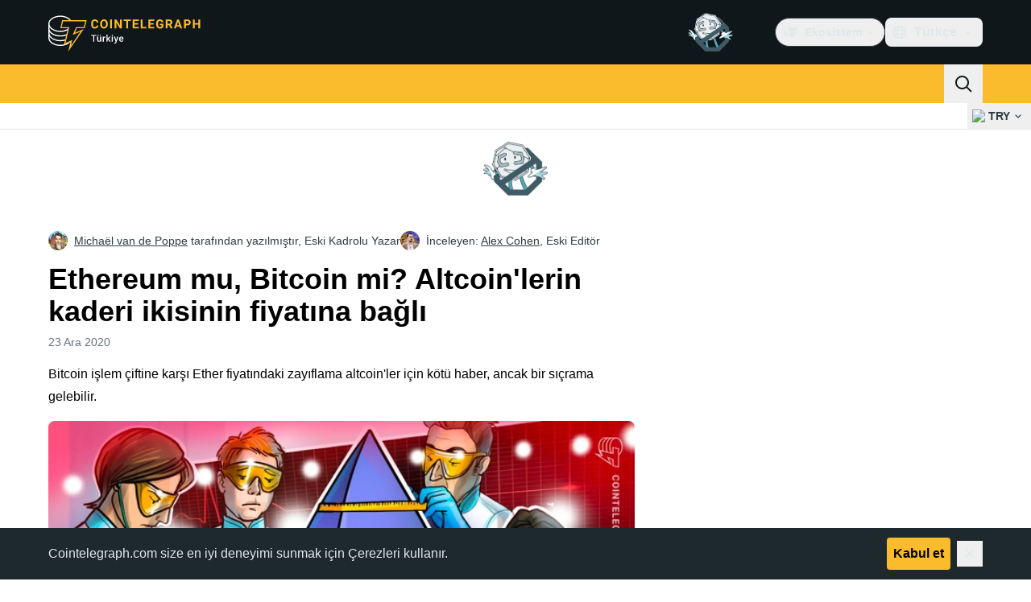

--- FILE ---
content_type: text/javascript; charset=utf-8
request_url: https://tr.cointelegraph.com/_duck/ducklings/C2yRzrCl.js
body_size: -32
content:
var I=Object.defineProperty;var b=(e,t,n)=>t in e?I(e,t,{enumerable:!0,configurable:!0,writable:!0,value:n}):e[t]=n;var f=(e,t,n)=>b(e,typeof t!="symbol"?t+"":t,n);import{S as p,l as g,aT as E,bE as _,e as M,b9 as y,bS as T}from"./BQPnIqZ_.js";import{M as w,a as P}from"./DE0ai6tZ.js";import{i as N}from"./DXcRWECv.js";try{let e=typeof window<"u"?window:typeof global<"u"?global:typeof globalThis<"u"?globalThis:typeof self<"u"?self:{},t=new e.Error().stack;t&&(e._sentryDebugIds=e._sentryDebugIds||{},e._sentryDebugIds[t]="944cda4b-5323-4ace-884b-7867e7104bf0",e._sentryDebugIdIdentifier="sentry-dbid-944cda4b-5323-4ace-884b-7867e7104bf0")}catch{}class O{constructor(t){this._items=t}getItems(){return this._items}}var R=(e=>(e.NEW="new",e.SOON="soon",e.PARTNER="partner",e))(R||{}),G=(e=>(e.HEADER="header",e.MOBILE_TOP_LEFT="mobileTopLeftMenu",e.MOBILE_TOP_RIGHT="mobileTopRightMenu",e.FOOTER="footer",e.ECOSYSTEM_MENU="ecosystemMenu",e))(G||{});const U={1:"new",2:"soon",3:"partner"};class S{constructor(t){f(this,"_children",[]);this.data=t}hasValidUrl(){return N(this.data.url)}shouldOpenInNewTab(){return this.data.inNewTab}getId(){return String(this.data.id)}getUrl(){return this.data.url}getImageUrl(){return this.data.imageUrl}getTitle(){var n;const t=(n=this.data.titleTranslates)==null?void 0:n.at(0);return(t==null?void 0:t.value)||""}getBadgeType(){const t=this.data.badgeType;if(t===null)return null;const n=U[t];return n||null}getChildren(){return this._children}addChild(t){this._children.push(t)}getPosition(){return this.data.position}getParentId(){const{parentId:t}=this.data;return t===null?null:String(t)}}const v=e=>{const t=p(),n=g(()=>e.lazy?!t:!1),i=E({query:P,variables:{type:e.type},pause:n}),h=g(()=>{var l,c;const u=[],o=[],d=new Map,m=_((c=(l=M(i.data))==null?void 0:l.locale)==null?void 0:c.menu)||[];for(const r of m){const s=y(w,r);if(!s)continue;const a=new S(s);o.push(a),d.set(a.getId(),a)}o.sort((r,s)=>r.getPosition()-s.getPosition());for(const r of o){const s=r.getParentId();if(s===null){u.push(r);continue}const a=d.get(s)??null;a&&a.addChild(r)}return new O(u)});return T(h,i)};export{R as B,G as M,v as u};
